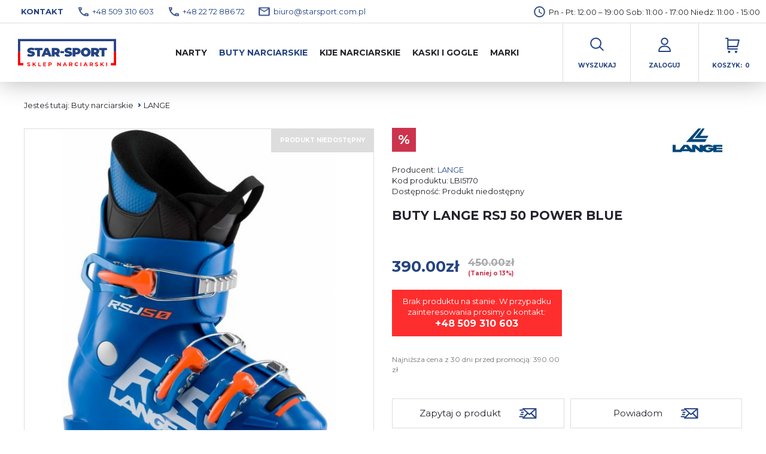

--- FILE ---
content_type: text/html; charset=utf-8
request_url: https://www.starsport.com.pl/buty-narciarskie/lange/buty-lange-rsj-50-power-blue
body_size: 9311
content:
<!DOCTYPE html>
<html lang="pl">
<head>
<title>Buty LANGE RSJ 50 power blue - LANGE - Buty narciarskie - Starsport</title>
<meta id="viewport" name="viewport" content="width=device-width, initial-scale=1.0" />
<meta http-equiv="Content-Type" content="text/html; charset=utf-8" />
<meta name="description" content="Buty dla najmłodszych Lange RSJ 50 na spotkanie ze śniegiem. Buty narciarskie LANGE RSJ 50 w kolorze power blue przeznaczone dla najmłodszych, które dopiero zaczynają swoją" />
<meta property="og:title" content="Buty LANGE RSJ 50 power blue "/>
<meta property="og:url" content="https://www.starsport.com.pl/buty-narciarskie/lange/buty-lange-rsj-50-power-blue"/>
<meta property="og:type" content="product"/>
<meta property="og:description" content="Buty dla najmłodszych Lange RSJ 50 na spotkanie ze śniegiem. Buty narciarskie LANGE RSJ 50 w kolorze power blue przeznaczone dla najmłodszych, które dopiero zaczynają swoją"/>
<meta property="og:site_name" content="www.starsport.com.pl"/>
<meta property="fb:admins" content="219269325141211"/>
<meta name="google-site-verification" content="SkQIB7aoa5J67084L512cqqKRo463S9y5w-woUJsQS4" />
<meta property='og:image' content='https://www.starsport.com.pl/cache/files/631676871/lbi5170rsj50powerbluergb72dpi01---h-1600.jpg'/>
<link href="/css/all_gzip.css?v=80" type="text/css" rel="stylesheet" />
<link rel="shortcut icon" href="/grafika/favicon.ico" type="image/x-icon" />
<link rel="icon" href="/grafika/favicon.ico" type="image/x-icon" />
<!--[if lt IE 9]>
<script src="https://oss.maxcdn.com/libs/html5shiv/3.7.0/html5shiv.js"></script>
<script src="https://oss.maxcdn.com/libs/respond.js/1.4.2/respond.min.js"></script>
<![endif]-->
<!-- Google Tag Manager -->
<script>(function(w,d,s,l,i){w[l]=w[l]||[];w[l].push({'gtm.start':
new Date().getTime(),event:'gtm.js'});var f=d.getElementsByTagName(s)[0],
j=d.createElement(s),dl=l!='dataLayer'?'&l='+l:'';j.async=true;j.src=
'https://www.googletagmanager.com/gtm.js?id='+i+dl;f.parentNode.insertBefore(j,f);
})(window,document,'script','dataLayer','GTM-NGRHGDB8');</script>
<!-- End Google Tag Manager -->
<!-- Global site tag (gtag.js) - Google Analytics -->
<script type="text/plain" data-cookiecategory="all" src="https://www.googletagmanager.com/gtag/js?id=UA-6677227-1"></script>
<script type="text/plain" data-cookiecategory="all">
window.dataLayer = window.dataLayer || [];
function gtag(){dataLayer.push(arguments);}
gtag('js', new Date());
gtag('config', 'UA-6677227-1');
gtag('config', 'AW-1051341050');
window.dataLayer.push({
'pageType': 'karta produktu'
});
window.dataLayer.push({
event: 'view_item',
ecommerce: {
currency: 'PLN',
price: '390.00',
items: [{
item_id: '1023974273',
item_name: 'Buty LANGE RSJ 50 power blue ',
price: '390.00',
item_brand: 'LANGE',
item_category: "Buty narciarskie",
item_category_2: "LANGE"
}]
}
});
</script>
<script type="application/ld+json">
{ "@context" : "http://schema.org",
"@type" : "Organization",
"name" : "Starsport",
"url" : "http://www.starsport.com.pl",
"logo": "http://www.starsport.com.pl/grafika/logo.png",
"contactPoint" : [
{ "@type" : "ContactPoint",
"telephone" : "+48509310603",
"contactType" : "customer service"
} ],
"potentialAction": {
"@type": "SearchAction",
"target": "http://www.starsport.com.pl/?q={search_term_string}",
"query-input": "required name=search_term_string"
}
}
</script>
</head>
<body class="body prod1023974273 ">
<div id="wcag-link">
<a tabindex="1" href="#block-menu-main">Przejdź do menu głównego</a>
<a tabindex="2" href="#block-news">Przejdź do aktualności</a>
<a tabindex="3" href="#block-menu-footer">Przejdź do menu w stopce</a>
</div>
<div class="contacts">
<a href="/kontakt">KONTAKT</a>
<a href="tel:+48509310603">+48 509 310 603</a>
<a href="tel:+48227288672">+48 22 72 886 72</a>
<a class="mailer hidden">biuro|starsport.com.pl| |biuro|starsport.com.pl</a>
<span> Pn - Pt: 12:00 – 19:00
Sob: 11:00 - 17:00
Niedz: 11:00 - 15:00
</div>
<div class="wrapper">
<header class="has-shadow">
<div class="header-inside">
<div class="logo">
<a href="http://www.starsport.com.pl/" title="Starsport"></a>
</div>
<div class="header-right">
<div id="header_box" class="header-shop" >
<div class="search-button">
<span>Wyszukaj</span>
</div>
<div class="shop-user">
<a rel="nofollow" class="login" href="https://www.starsport.com.pl/user/account">
<span>Zaloguj</span>
</a>
</div>
<div class="shop-cart">
<!--
<a rel="nofollow" title="Sprawdź status" href="https://www.starsport.com.pl/user/order-state" class="check-status">
<span>Sprawdź status</span>
</a>
-->
<a rel="nofollow" href="https://www.starsport.com.pl/cart" id="koszyk">
<span>KOSZYK: </span> <span id="cart_count">0</span>
</a>
</div>
</div>
</div>
<div class="search">
<form action="/" method="GET">
<input type="hidden" name="PHPSESSID" value="3b9ed29e6fc65386f4bd0aea06a96fcb" />
<label class="hidden" for="f_q">Szukaj w serwisie...</label>
<input id="f_q" type="text" name="q" value="" placeholder="Szukaj w serwisie..." />
<button title="Szukaj w serwisie..." type="submit"></button>
</form>
</div>
<div class="navbar-header">
<button type="button" class="navbar-toggle" data-toggle="collapse" data-target=".navbar-collapse-header">
<span class="sr-only">Pokaż menu</span> <span class="icon-bar"></span> <span class="icon-bar"></span> <span class="icon-bar"></span>
</button>
</div>
<div class="navbar-collapse collapse navbar-collapse-header">
<ul class="nav navbar-nav navbar-right nav-header" id="block-menu-main">
<li class="mdropdown"><a href="/narty">Narty</a>
<ul class="dropdown-menu"><li><a href="/narty/rossignol">ROSSIGNOL</a></li><li><a href="/narty/dynastar">DYNASTAR</a></li></ul></li>
<li class="mdropdown active"><a href="/buty-narciarskie">Buty narciarskie</a>
<ul class="dropdown-menu"><li><a href="/buty-narciarskie/rossignol">ROSSIGNOL</a></li><li class="active"><a href="/buty-narciarskie/lange">LANGE</a></li></ul></li>
<li class="mdropdown"><a href="/kije-narciarskie">Kije narciarskie</a>
<ul class="dropdown-menu"><li><a href="/kije-narciarskie/rossignol">ROSSIGNOL</a></li></ul></li>
<li class="mdropdown"><a href="/kask-narciarski-i-gogle">Kaski i gogle</a>
<ul class="dropdown-menu"><li><a href="/kask-narciarski-i-gogle/bolle">BOLLE</a></li></ul></li>
<li class=""><a href="/marki">Marki</a></li>
</ul>
</div>
</div>
</header>
<div class="header-spacer"></div>
<div class="container">
<ol class="breadcrumb" itemscope itemtype="http://schema.org/BreadcrumbList">
<li class="jestes">
Jesteś tutaj:
</li>
<li itemprop="itemListElement" itemscope itemtype="http://schema.org/ListItem" class="breadcrumb-1">
<a itemprop="item" href="/buty-narciarskie">
<span itemprop="name">Buty narciarskie</span>
</a>
<meta itemprop="position" content="1" />
</li>
<li itemprop="itemListElement" itemscope itemtype="http://schema.org/ListItem" class="breadcrumb-2">
<a itemprop="item" href="/buty-narciarskie/lange">
<span itemprop="name">LANGE</span>
</a>
<meta itemprop="position" content="2" />
</li>
</ol>
<div id="main" class="row row-offcanvas row-offcanvas-left">
<div id="content" class="col-sm-12 col-xs-12">
<div class="product product-disabled" itemscope itemtype="http://schema.org/Product">
<div class="row">
<div class="col-md-6 col-sm-6 col-xs-12 pull-right">
<div class="product-heading">
<div class="info has_promocja">
<div class="producer">
<a href="/lange,s1371232337">
<img width="150" height="40" data-src="/cache/files/logolangesqaure2017blue408x19772rgb---w-150-h-40-wo-150-ho-40.jpg" alt="LANGE" />
</a>
</div>
</div>
<div class="data">
<div class="data-row producer">
Producent: <span itemprop="brand" itemtype="https://schema.org/Brand" itemscope><a itemprop="url" href="/lange,s1371232337"><span itemprop="name">LANGE</span></a></span>
</div>
<div class="data-row code-field">
Kod produktu: <span class="value" itemprop="productID">LBI5170</span>
</div>
<div class="data-row availability">
Dostępność: <span class="value">Produkt niedostępny</span>
</div>
</div>
<h1 itemprop="name" class="title">Buty LANGE RSJ 50 power blue </h1>
</div>
</div>
<div class="col-md-6 col-sm-6 col-xs-12"><div class="images">
<div class="image">
<a itemprop="image" class="DmsImageBox" href="/cache/files/631676871/lbi5170rsj50powerbluergb72dpi01---w-1920.jpg">
<img width="585" height="585" data-src="/cache/files/631676871/lbi5170rsj50powerbluergb72dpi01---w-585-h-585-wo-585-ho-585.jpg" alt="Buty LANGE RSJ 50 power blue " />
</a>
<div class="product-disabled">
Produkt niedostępny
</div>
</div>
</div>
</div>
<div class="col-md-6 col-sm-6 col-xs-12">
<div class="description">
<div class="prices">
<form onsubmit="return checkProdukt();" action="?" method="get" class="nomargs dmsvalidate" name="zakup">
<div itemprop="offers" itemscope itemtype="http://schema.org/Offer">
<div class="prices-wrapper">
<div>
<div class="price-values">
<div class="price-current">
<span class="value"><span itemprop="price">390.00</span><span itemprop="priceCurrency" content="PLN">zł</span></span>
</div>
<div class="price-old">
<span class="value">450.00zł</span>
<span class="saving">(Taniej o 13%)</span>
</div>
</div>
<meta itemprop="availability" content="OutOfStock" />
<div class="cart-red-info">
Brak produktu na stanie. W przypadku zainteresowania prosimy o kontakt:
<a href="tel:+48509310603">+48 509 310 603</a>
</div>
<div class="cena-30">Najniższa cena z 30 dni przed promocją: <span class="value">390.00</span> zł</div>
</div>
</div>
<div class="montage-info">
<p>
Przy składaniu zamówienia w uwagach prosimy o podanie: długości skorupy buta
w mm, wagę, wiek narciarza, poziom umiejętności w skali od 1 do 10
</p>
<div class="montage-form">
<div class="form-group">
<label>Waga</label>
<div>
<input rel="req" type="number" class="form-control" name="waga" value="" />
</div>
</div>
<div class="form-group">
<label>Wzorst</label>
<div>
<input rel="req" type="number" class="form-control" name="wzrost" value="" />
</div>
</div>
<div class="form-group">
<label>Wiek narciarza</label>
<div>
<input rel="req" type="number" class="form-control" name="wiek" value="" />
</div>
</div>
<div class="form-group">
<label>Długość skorupy buta w mm</label>
<div>
<input rel="req" type="number" class="form-control" name="dlugosc_skorupy" value="" />
</div>
</div>
<div class="form-group">
<label>Poziom umiejętności</label>
<div>
<select rel="req" name="poziom_umiejetnosci" class="selectpicker">
<option value="">wybierz</option>
<option value="1">1</option>
<option value="2">2</option>
<option value="3">3</option>
<option value="4">4</option>
<option value="5">5</option>
<option value="6">6</option>
<option value="7">7</option>
<option value="8">8</option>
<option value="9">9</option>
<option value="10">10</option>
</select>
</div>
</div>
</div>
</div>
<div class="buttons-product">
<div>
<a class="ask popup" href="/?zapytaj=1023974273">
<span>Zapytaj o produkt</span>
</a>
</div>
<div>
<a id="powiadom-link" title="Powiadom mnie gdy ten produkt będzie dostępny" rel="nofollow" href="/?powiadom=1023974273" class="tt popup"><span>Powiadom</span></a>
</div>
</div>
</div>
</form>
</div>
<div class="social-networks">
<div class="addthis_inline_share_toolbox"></div>
<!-- Go to www.addthis.com/dashboard to customize your tools -->
<script type="text/javascript" src="//s7.addthis.com/js/300/addthis_widget.js#pubid=ra-5daee91fdf5ab57a"></script>
</div>
</div>
</div>
</div>
<div class="product-tabs" role="tabpanel">
<ul class="nav nav-tabs" role="tablist">
<li class="active">
<a href="#opis" aria-controls="opis" role="tab" data-toggle="tab">
Opis produktu
</a>
</li>
<li>
<a href="#spec" aria-controls="spec" role="tab" data-toggle="tab">
Pełna specyfikacja
</a>
</li>
<li>
<a href="#tab-" aria-controls="tab-" role="tab" data-toggle="tab">
Informacja o bezpieczeństwie
</a>
</li>
<li>
<a href="#koszty" aria-controls="koszty" role="tab" data-toggle="tab">
Koszty i dostawa
</a>
</li>
<li>
<a href="#news" aria-controls="news" role="tab" data-toggle="tab">
Artykuły
</a>
</li>
</ul>
<div class="tab-content">
<div itemprop="description" class="tab-pane active" id="opis">
<p><strong>Buty</strong> dla&nbsp;najmłodszych <strong>Lange RSJ 50</strong> na spotkanie ze śniegiem.</p>
<p>Buty&nbsp;<strong>narciarskie</strong> <strong>LANGE RSJ</strong> 50<strong> </strong>w kolorze power blue przeznaczone dla&nbsp;najmłodszych, kt&oacute;re dopiero zaczynają swoją przygodę z&nbsp;narciarstwem. Gwarantują odpowiednią i&nbsp;solidną postawę co ma niebagatelny wpływ na rozwijanie umiejętności. RSJ 50 charakteryzują się także <strong>ciekawym designem</strong>, dzięki czemu z&nbsp;pewnością spodobają się każdej młodej narciarce oraz&nbsp;narciarzowi, a co za&nbsp;tym idzie: zachęcą do trenowania i&nbsp;czerpania korzyści z&nbsp;białych szaleństw. W konstrukcji zastosowano <strong>trzy klamry</strong> i&nbsp;regulowane zębatki. Stanowią doskonałe oparcie dla&nbsp;stopy i&nbsp;umożliwiają precyzyjne dopasowanie do nogi.</p>
<p>Ciepłe i&nbsp;komfortowe buty RCJ 50, pozwalające na czerpanie maksimum korzyści i&nbsp;frajdy z&nbsp;szusowania.<br />
<br />
<strong>FLEX:</strong> 50</p>
</div>
<div class="tab-pane" id="spec">
<div class="specyfikacja">
<table class="table table-striped table-specyfikacja">
<tr>
<td>Użytkownik :</td>
<td>Początkująca<br>Początkujący</td>
</tr>
<tr>
<td>Płeć :</td>
<td>Junior</td>
</tr>
<tr>
<td>Grupa :</td>
<td>All Mountain Piste</td>
</tr>
<tr>
<td>Technologie :</td>
<td>Mono Injection, Junior norm</td>
</tr>
<tr>
<td>Skorupa :</td>
<td>Polyolefin</td>
</tr>
<tr>
<td>But wewnętrzny :</td>
<td>Polyolefin</td>
</tr>
<tr>
<td>Język :</td>
<td>Junior liner</td>
</tr>
<tr>
<td>Podeszwa :</td>
<td>Mono-Material </td>
</tr>
<tr>
<td>Klamry :</td>
<td>3 Alu</td>
</tr>
</table>
</div>
</div>
<div class="tab-pane" id="tab-">
<div class="info-responsible-entity">
<div>
<div class="title-medium">
Producent / Podmiot odpowiedzalny
</div>
<p>
<b class="title-small">SKIS ROSSIGNOL SAS</b>
</p>
<p>
98 rue Louis Barran <br>
38430 Saint-Jean de Moirans<B></B>
Francja
</p>
<div>
<p><b>Kontakt</b></p>
<p>E-mail: customerservice.dl@dynastar-lange.com</p>
<p>Telefon: +390236264671</p>
</div>
</div>
</div>
</div>
<div class="tab-pane" id="koszty">
<table class="table table-costs">
<tr>
<td style="width: 45%">Odbiór osobisty</td>
<td>0 zł</td>
</tr>
<tr>
<td style="width: 45%">Kurier GLS</td>
<td>0 zł</td>
</tr>
</table>
</div>
<div class="tab-pane" id="news">
<div class="row">
<div class="news-column news-column-home">
<div class="news-item">
<div class="image">
<a href="/blog/buty-narciarskie-dla-malucha" title="Buty narciarskie dla malucha">
<img class="owl-lazy" data-src="/cache/files/1133751951/maluch---wo-380-ho-250.jpg" alt="Buty narciarskie dla malucha" />
</a>
</div>
<div class="description">
<div class="small-title">
<a href="/blog/buty-narciarskie-dla-malucha">Buty narciarskie dla malucha</a>
</div>
<div class="date">
27.04.2017
</div>
<div class="description-body">
Wiadomo, że buty narciarskie to jedna z podstaw udanej i bezpiecznej zabawy na stoku. W przypadku, gdy jesteśmy rodzicami małego człowieka, którego chcemy zrazić swoją pasją, dobór odpowiednich staje się sprawą priorytetową.
</div>
<a href="/blog/buty-narciarskie-dla-malucha" class="button button-border">
Czytaj dalej
</a>
</div>
</div>
</div>
</div>
</div>
</div>
</div>
<div class="product-bottom">
</div>
</div>
</div>
</div>
<div class="nagl">
BLOG
</div>
<div class="news-latest owl-carousel">
<div class="news-column news-column-home">
<div class="news-item">
<div class="image">
<a href="/blog/jak-poza-sezonem-przygotowywac-kondycje-na-narty" title="Jak poza sezonem przygotowywać kondycję na narty?">
<img width="380" height="250" class="owl-lazy" data-src="/cache/files/277563965/121224-gift---wo-380-ho-250.jpg" alt="Jak poza sezonem przygotowywać kondycję na narty?" />
</a>
</div>
<div class="description">
<div class="small-title">
<a href="/blog/jak-poza-sezonem-przygotowywac-kondycje-na-narty">Jak poza sezonem przygotowywać kondycję na narty?</a>
</div>
<div class="date">
05.12.2025
</div>
<div class="description-body">
Narciarstwo to bardzo popularne hobby, o czym najlepiej świadczą zatłoczone stoki w sezonie zimowym. Aby czerpać jak najwięcej frajdy z jazdy na nartach już od początku sezonu, warto wcześniej zadbać o swoją kondycję.
</div>
<a href="/blog/jak-poza-sezonem-przygotowywac-kondycje-na-narty" class="button button-border">
Czytaj dalej
</a>
</div>
</div>
</div>
<div class="news-column news-column-home">
<div class="news-item">
<div class="image">
<a href="/blog/jak-wazna-jest-konserwacja-nart-czy-trzeba-je-ostrzyc-oraz-smarowac" title="Jak ważna jest konserwacja nart. Czy trzeba je ostrzyć oraz smarować?">
<img width="380" height="250" class="owl-lazy" data-src="/cache/files/1133751951/nartynordica---wo-380-ho-250.jpg" alt="Jak ważna jest konserwacja nart. Czy trzeba je ostrzyć oraz smarować?" />
</a>
</div>
<div class="description">
<div class="small-title">
<a href="/blog/jak-wazna-jest-konserwacja-nart-czy-trzeba-je-ostrzyc-oraz-smarowac">Jak ważna jest konserwacja nart. Czy trzeba je ostrzyć oraz smarować?</a>
</div>
<div class="date">
26.01.2025
</div>
<div class="description-body">
Nie każdy zdaje sobie sprawę z tego, jak ważne jest prawidłowe dbanie i konserwowanie sprzętu narciarskiego. To dzięki temu można z nart w pełni korzystać przez lata. Dlatego właśnie tak ważne są umiejętności oraz wiedza na temat smarowania, a także ostrzenia nart.
</div>
<a href="/blog/jak-wazna-jest-konserwacja-nart-czy-trzeba-je-ostrzyc-oraz-smarowac" class="button button-border">
Czytaj dalej
</a>
</div>
</div>
</div>
<div class="news-column news-column-home">
<div class="news-item">
<div class="image">
<a href="/blog/nauka-jazdy-na-nartach-czy-warto-uczyc-sie-z-instruktorem" title="Nauka jazdy na nartach. Czy warto uczyć się z instruktorem?">
<img width="380" height="250" class="owl-lazy" data-src="/cache/files/1133751951/nauka---wo-380-ho-250.jpg" alt="Nauka jazdy na nartach. Czy warto uczyć się z instruktorem?" />
</a>
</div>
<div class="description">
<div class="small-title">
<a href="/blog/nauka-jazdy-na-nartach-czy-warto-uczyc-sie-z-instruktorem">Nauka jazdy na nartach. Czy warto uczyć się z instruktorem?</a>
</div>
<div class="date">
26.01.2025
</div>
<div class="description-body">
Sezon już puka do naszych drzwi. Jak co roku tłumy na stokach będą szlifować swoje zdobyte wcześniej umiejętności, jak i da o sobie znać nowa, początkująca grupa zarówno dorosłych, jak i dzieci. I to oni powinni sobie zadać pytanie, czy zimowe szaleństwo to coś, co chcą poznawać na własną rękę, czy może jednak lepiej, aby nauka rozpoczęła się z wykwalifikowaną osobą – instruktorem?
</div>
<a href="/blog/nauka-jazdy-na-nartach-czy-warto-uczyc-sie-z-instruktorem" class="button button-border">
Czytaj dalej
</a>
</div>
</div>
</div>
<div class="news-column news-column-home">
<div class="news-item">
<div class="image">
<a href="/blog/podstawowe-parametry-nart" title="Podstawowe parametry nart">
<img width="380" height="250" class="owl-lazy" data-src="/cache/files/1133751951/narty11---wo-380-ho-250.jpg" alt="Podstawowe parametry nart" />
</a>
</div>
<div class="description">
<div class="small-title">
<a href="/blog/podstawowe-parametry-nart">Podstawowe parametry nart</a>
</div>
<div class="date">
03.01.2024
</div>
<div class="description-body">
Decydując się na zakup sprzętu narciarskiego i rozpoczęcie przygody z tym sportem, często możemy natrafić na ścianę terminów, określeń i parametrów, które dla osoby niezaznajomionej z tematem są czysto abstrakcyjne.
</div>
<a href="/blog/podstawowe-parametry-nart" class="button button-border">
Czytaj dalej
</a>
</div>
</div>
</div>
<div class="news-column news-column-home">
<div class="news-item">
<div class="image">
<a href="/blog/jak-zachowac-bezpieczenstwo-na-stoku" title="Jak zachować bezpieczeństwo na stoku?">
<img width="380" height="250" class="owl-lazy" data-src="/cache/files/1133751951/pursuitobr---wo-380-ho-250.jpg" alt="Jak zachować bezpieczeństwo na stoku?" />
</a>
</div>
<div class="description">
<div class="small-title">
<a href="/blog/jak-zachowac-bezpieczenstwo-na-stoku">Jak zachować bezpieczeństwo na stoku?</a>
</div>
<div class="date">
15.12.2023
</div>
<div class="description-body">
Wypadki na stokach nie są rzeczą rzadką. Niestety są też niebezpieczne, dlatego priorytetową sprawą podczas białego szaleństwa jest zadbanie zarówno o siebie, jak i współuczestników korzystania ze stoku.
Winą za wypadki w środowisku narciarskim często obwinia się narciarzy carvingowych, wnika to z agresywności tego stylu jazdy.
</div>
<a href="/blog/jak-zachowac-bezpieczenstwo-na-stoku" class="button button-border">
Czytaj dalej
</a>
</div>
</div>
</div>
</div>
</div>
<footer>
<div class="container">
<div class="footer">
<div class="nav-footer">
<a href="/o-firmie">O firmie</a>
<a href="/regulamin">Regulamin</a>
<a href="/polityka-prywatnosci">Polityka prywatności</a>
<a href="/reklamacje">Reklamacje</a>
<a href="/odstapienie-od-umowy">Odstąpienie od umowy</a>
<a href="/sposoby-platnosci">Sposoby płatności</a>
<a href="/dostawa-towarow">Dostawa towarów</a>
<a href="/kontakt">Kontakt</a>
<a href="/rodo-facebook">Rodo-facebook</a>
<a href="/blog">Blog</a>
</div>
<div class="footer-info">
<div class="footer-contact">
<div class="small-title">
Sklep stacjonarny
</div>
ul. Świerkowa 7, 05-802 Pruszków k/Warszawy<br />
T: <a href="tel:+48227288672">+48 22 728 86 72</a><br />
M: <a href="tel:+48509310603">+48 509 310 603</a><br />
E: <a class="mailer hidden">biuro|starsport.com.pl| |biuro|starsport.com.pl</a>
</div>
<div class="payments">
<div class="small-title">
Obsługujemy płatności
</div>
<div class="payments-items">
<div class="item">
<img data-src="/grafika/i_przelewy.png" alt="Przelewy24" />
</div>
<div class="item">
<img data-src="/grafika/i_pay.png" alt="Pay" />
</div>
<div class="item">
<img data-src="/grafika/i_blik.png" alt="Blik" />
</div>
<div class="item">
<img data-src="/grafika/i_visa.png" alt="Visa" />
</div>
<div class="item">
<img data-src="/grafika/i_mastercard.png" alt="MasterCard" />
</div>
<div class="item">
<img data-src="/grafika/i_paypo.png" alt="Paypo" />
</div>
</div>
</div>
</div>
</div>
<div class="copyright">
<div class="logotypy">
<a class="facebook" target="_blank" rel="noopener" href="https://www.facebook.com/starsportpruszkow/">
<img src="/grafika/i-facebook.png" alt="Facebook" />
</a>
<a class="instagram" target="_blank" rel="noopener" href="https://www.instagram.com/nartypruszkow/">
<img src="/grafika/i-instagram.png" alt="Instagram" />
</a>
</div>
<a class="logo-footer" href="/">
<?xml version="1.0" encoding="utf-8"?>
<!-- Generator: Adobe Illustrator 24.1.1, SVG Export Plug-In . SVG Version: 6.00 Build 0) -->
<svg version="1.1" id="Layer_1" xmlns="http://www.w3.org/2000/svg" xmlns:xlink="http://www.w3.org/1999/xlink" x="0px" y="0px"
viewBox="0 0 150 42" style="enable-background:new 0 0 150 42;" xml:space="preserve">
<style type="text/css">
.st0{fill:#FFFFFF;}
.st1{opacity:0.4;}
</style>
<polygon class="st0" points="3.5,19.9 3.5,3.7 146.5,3.7 146.5,19.9 150,19.9 150,0.1 0,0.1 0,19.9 "/>
<g class="st1">
<polygon class="st0" points="146.5,37 142,37 142,40.6 150,40.6 150,19.9 146.5,19.9 "/>
<polygon class="st0" points="3.5,19.9 0,19.9 0,40.6 8.2,40.6 8.2,37 3.5,37 "/>
</g>
<g>
<path class="st0" d="M15.1,41.7c-0.4-0.1-0.8-0.3-1-0.5l0.4-1c0.2,0.2,0.5,0.3,0.9,0.4s0.7,0.2,1,0.2c0.4,0,0.7-0.1,0.8-0.2
c0.2-0.1,0.3-0.3,0.3-0.4c0-0.1-0.1-0.2-0.2-0.3c-0.1-0.1-0.2-0.2-0.4-0.2c-0.2-0.1-0.4-0.1-0.7-0.2c-0.4-0.1-0.8-0.2-1.1-0.3
c-0.3-0.1-0.5-0.3-0.7-0.5c-0.2-0.2-0.3-0.5-0.3-0.9c0-0.3,0.1-0.6,0.3-0.9c0.2-0.3,0.4-0.5,0.8-0.6c0.4-0.2,0.8-0.2,1.3-0.2
c0.4,0,0.7,0,1.1,0.1c0.3,0.1,0.7,0.2,0.9,0.4l-0.4,1c-0.5-0.3-1.1-0.4-1.6-0.4c-0.4,0-0.6,0.1-0.8,0.2c-0.2,0.1-0.3,0.3-0.3,0.5
c0,0.2,0.1,0.3,0.3,0.4c0.2,0.1,0.5,0.2,0.9,0.3c0.4,0.1,0.8,0.2,1.1,0.3c0.3,0.1,0.5,0.3,0.7,0.5c0.2,0.2,0.3,0.5,0.3,0.9
c0,0.3-0.1,0.6-0.3,0.9s-0.5,0.5-0.8,0.6c-0.4,0.2-0.8,0.2-1.3,0.2C16,41.9,15.6,41.8,15.1,41.7z"/>
<path class="st0" d="M24.5,39.5l-0.8,0.8v1.4h-1.3v-5.7h1.3v2.7l2.5-2.7h1.5l-2.4,2.5l2.5,3.2h-1.5L24.5,39.5z"/>
<path class="st0" d="M31,36.1h1.3v4.6h2.9v1.1H31V36.1z"/>
<path class="st0" d="M43,40.7v1.1h-4.4v-5.7h4.3v1.1h-3v1.2h2.6v1h-2.6v1.3H43z"/>
<path class="st0" d="M50.5,36.3c0.4,0.2,0.7,0.4,0.9,0.7c0.2,0.3,0.3,0.7,0.3,1.1c0,0.4-0.1,0.8-0.3,1.1c-0.2,0.3-0.5,0.6-0.9,0.7
c-0.4,0.2-0.8,0.2-1.3,0.2H48v1.6h-1.3v-5.7h2.5C49.7,36.1,50.1,36.1,50.5,36.3z M50,38.9c0.2-0.2,0.3-0.4,0.3-0.7
c0-0.3-0.1-0.6-0.3-0.7c-0.2-0.2-0.5-0.3-0.9-0.3H48v2h1.1C49.5,39.1,49.8,39,50,38.9z"/>
<path class="st0" d="M65.4,36.1v5.7h-1.1l-2.8-3.5v3.5h-1.3v-5.7h1.1l2.8,3.5v-3.5H65.4z"/>
<path class="st0" d="M73.2,40.5h-2.6L70,41.8h-1.4l2.5-5.7h1.3l2.5,5.7h-1.4L73.2,40.5z M72.8,39.5l-0.9-2.2L71,39.5H72.8z"/>
<path class="st0" d="M81.9,41.8l-1.1-1.6h-0.1h-1.1v1.6h-1.3v-5.7h2.5c0.5,0,0.9,0.1,1.3,0.3c0.4,0.2,0.7,0.4,0.9,0.7
c0.2,0.3,0.3,0.7,0.3,1.1c0,0.4-0.1,0.8-0.3,1.1c-0.2,0.3-0.5,0.5-0.9,0.7l1.3,1.8H81.9z M81.6,37.4c-0.2-0.2-0.5-0.3-0.9-0.3h-1.1
v2h1.1c0.4,0,0.7-0.1,0.9-0.3c0.2-0.2,0.3-0.4,0.3-0.7C81.9,37.8,81.8,37.6,81.6,37.4z"/>
<path class="st0" d="M88.1,41.5c-0.5-0.3-0.8-0.6-1.1-1.1c-0.3-0.4-0.4-1-0.4-1.5s0.1-1.1,0.4-1.5c0.3-0.4,0.6-0.8,1.1-1.1
c0.5-0.3,1-0.4,1.6-0.4c0.5,0,0.9,0.1,1.3,0.3c0.4,0.2,0.7,0.4,1,0.7l-0.8,0.8c-0.4-0.4-0.9-0.7-1.4-0.7c-0.4,0-0.7,0.1-0.9,0.2
c-0.3,0.2-0.5,0.4-0.6,0.6c-0.2,0.3-0.2,0.6-0.2,0.9c0,0.4,0.1,0.7,0.2,0.9c0.2,0.3,0.4,0.5,0.6,0.6c0.3,0.2,0.6,0.2,0.9,0.2
c0.6,0,1-0.2,1.4-0.7l0.8,0.8c-0.3,0.3-0.6,0.6-1,0.8c-0.4,0.2-0.8,0.3-1.3,0.3C89.1,41.9,88.5,41.7,88.1,41.5z"/>
<path class="st0" d="M95.5,36.1h1.3v5.7h-1.3V36.1z"/>
<path class="st0" d="M104.6,40.5h-2.6l-0.5,1.2h-1.4l2.5-5.7h1.3l2.5,5.7h-1.4L104.6,40.5z M104.2,39.5l-0.9-2.2l-0.9,2.2H104.2z"
/>
<path class="st0" d="M113.3,41.8l-1.1-1.6h-0.1H111v1.6h-1.3v-5.7h2.5c0.5,0,0.9,0.1,1.3,0.3c0.4,0.2,0.7,0.4,0.9,0.7
c0.2,0.3,0.3,0.7,0.3,1.1c0,0.4-0.1,0.8-0.3,1.1c-0.2,0.3-0.5,0.5-0.9,0.7l1.3,1.8H113.3z M113,37.4c-0.2-0.2-0.5-0.3-0.9-0.3H111
v2h1.1c0.4,0,0.7-0.1,0.9-0.3c0.2-0.2,0.3-0.4,0.3-0.7C113.3,37.8,113.2,37.6,113,37.4z"/>
<path class="st0" d="M118.9,41.7c-0.4-0.1-0.8-0.3-1-0.5l0.4-1c0.2,0.2,0.5,0.3,0.9,0.4c0.3,0.1,0.7,0.2,1,0.2
c0.4,0,0.7-0.1,0.8-0.2c0.2-0.1,0.3-0.3,0.3-0.4c0-0.1-0.1-0.2-0.2-0.3c-0.1-0.1-0.2-0.2-0.4-0.2c-0.2-0.1-0.4-0.1-0.7-0.2
c-0.4-0.1-0.8-0.2-1.1-0.3c-0.3-0.1-0.5-0.3-0.7-0.5c-0.2-0.2-0.3-0.5-0.3-0.9c0-0.3,0.1-0.6,0.3-0.9c0.2-0.3,0.4-0.5,0.8-0.6
c0.4-0.2,0.8-0.2,1.3-0.2c0.4,0,0.7,0,1.1,0.1c0.3,0.1,0.7,0.2,0.9,0.4l-0.4,1c-0.5-0.3-1.1-0.4-1.6-0.4c-0.4,0-0.6,0.1-0.8,0.2
c-0.2,0.1-0.3,0.3-0.3,0.5c0,0.2,0.1,0.3,0.3,0.4c0.2,0.1,0.5,0.2,0.9,0.3c0.4,0.1,0.8,0.2,1.1,0.3c0.3,0.1,0.5,0.3,0.7,0.5
c0.2,0.2,0.3,0.5,0.3,0.9c0,0.3-0.1,0.6-0.3,0.9c-0.2,0.3-0.5,0.5-0.8,0.6c-0.4,0.2-0.8,0.2-1.3,0.2
C119.7,41.9,119.3,41.8,118.9,41.7z"/>
<path class="st0" d="M128.2,39.5l-0.8,0.8v1.4h-1.3v-5.7h1.3v2.7l2.5-2.7h1.5l-2.4,2.5l2.5,3.2H130L128.2,39.5z"/>
<path class="st0" d="M134.8,36.1h1.3v5.7h-1.3V36.1z"/>
</g>
<g>
<path class="st0" d="M16.6,27c-1-0.2-1.9-0.6-2.5-1l1.4-3.2c0.6,0.4,1.3,0.7,2.1,0.9c0.8,0.2,1.5,0.3,2.2,0.3
c0.6,0,1.1-0.1,1.3-0.2c0.3-0.1,0.4-0.3,0.4-0.5c0-0.3-0.2-0.5-0.5-0.6c-0.3-0.1-0.9-0.3-1.7-0.5c-1-0.2-1.9-0.4-2.5-0.7
c-0.7-0.2-1.3-0.6-1.8-1.2c-0.5-0.6-0.8-1.3-0.8-2.3c0-0.8,0.2-1.6,0.7-2.3c0.5-0.7,1.2-1.2,2.1-1.6c0.9-0.4,2-0.6,3.4-0.6
c0.9,0,1.8,0.1,2.7,0.3c0.9,0.2,1.6,0.5,2.3,0.9L24,17.9c-1.3-0.7-2.5-1-3.7-1c-1.1,0-1.7,0.3-1.7,0.8c0,0.3,0.2,0.5,0.5,0.6
c0.3,0.1,0.9,0.3,1.7,0.4c1,0.2,1.8,0.4,2.5,0.6c0.7,0.2,1.3,0.6,1.8,1.2s0.8,1.3,0.8,2.3c0,0.8-0.2,1.6-0.7,2.2
c-0.5,0.7-1.2,1.2-2.1,1.6c-0.9,0.4-2,0.6-3.4,0.6C18.7,27.3,17.7,27.2,16.6,27z"/>
<path class="st0" d="M29.2,17.3h-3.9v-3.4h12.2v3.4h-3.9V27h-4.4V17.3z"/>
<path class="st0" d="M46.2,24.7h-5L40.3,27h-4.5l5.8-13.2h4.4L51.7,27h-4.6L46.2,24.7z M45,21.5l-1.3-3.3l-1.3,3.3H45z"/>
<path class="st0" d="M57.3,23.7h-1.2V27h-4.4V13.9H58c1.2,0,2.3,0.2,3.2,0.6c0.9,0.4,1.6,1,2.1,1.7c0.5,0.8,0.7,1.6,0.7,2.6
c0,0.9-0.2,1.8-0.6,2.5c-0.4,0.7-1,1.3-1.8,1.7l2.8,4.1h-4.7L57.3,23.7z M59,17.7c-0.3-0.3-0.8-0.4-1.4-0.4h-1.6v3.1h1.6
c0.6,0,1.1-0.1,1.4-0.4c0.3-0.3,0.5-0.6,0.5-1.1C59.5,18.3,59.3,18,59,17.7z"/>
<path class="st0" d="M64.8,18.7h5.6v3.2h-5.6V18.7z"/>
<path class="st0" d="M73.6,27c-1-0.2-1.9-0.6-2.5-1l1.4-3.2c0.6,0.4,1.3,0.7,2.1,0.9c0.8,0.2,1.5,0.3,2.2,0.3
c0.6,0,1.1-0.1,1.3-0.2c0.3-0.1,0.4-0.3,0.4-0.5c0-0.3-0.2-0.5-0.5-0.6c-0.3-0.1-0.9-0.3-1.7-0.5c-1-0.2-1.9-0.4-2.5-0.7
c-0.7-0.2-1.3-0.6-1.8-1.2c-0.5-0.6-0.8-1.3-0.8-2.3c0-0.8,0.2-1.6,0.7-2.3c0.5-0.7,1.2-1.2,2.1-1.6c0.9-0.4,2-0.6,3.4-0.6
c0.9,0,1.8,0.1,2.7,0.3c0.9,0.2,1.6,0.5,2.3,0.9L81,17.9c-1.3-0.7-2.5-1-3.7-1c-1.1,0-1.7,0.3-1.7,0.8c0,0.3,0.2,0.5,0.5,0.6
c0.3,0.1,0.9,0.3,1.7,0.4c1,0.2,1.8,0.4,2.5,0.6c0.7,0.2,1.3,0.6,1.8,1.2s0.8,1.3,0.8,2.3c0,0.8-0.2,1.6-0.7,2.2
c-0.5,0.7-1.2,1.2-2.1,1.6c-0.9,0.4-2,0.6-3.4,0.6C75.7,27.3,74.6,27.2,73.6,27z"/>
<path class="st0" d="M93,14.5c0.9,0.4,1.6,1,2.1,1.7c0.5,0.8,0.7,1.6,0.7,2.6c0,1-0.2,1.9-0.7,2.6c-0.5,0.8-1.2,1.3-2.1,1.7
c-0.9,0.4-2,0.6-3.2,0.6h-1.9V27h-4.4V13.9h6.3C91,13.9,92.1,14.1,93,14.5z M90.9,20c0.3-0.3,0.5-0.6,0.5-1.1
c0-0.5-0.2-0.9-0.5-1.1c-0.3-0.3-0.8-0.4-1.4-0.4h-1.6v3.1h1.6C90.1,20.4,90.6,20.2,90.9,20z"/>
<path class="st0" d="M99.8,26.4c-1.1-0.6-2-1.4-2.7-2.5c-0.6-1-1-2.2-1-3.5c0-1.3,0.3-2.5,1-3.5c0.6-1,1.5-1.9,2.7-2.5
c1.1-0.6,2.4-0.9,3.8-0.9c1.4,0,2.7,0.3,3.8,0.9c1.1,0.6,2,1.4,2.7,2.5c0.6,1,1,2.2,1,3.5c0,1.3-0.3,2.5-1,3.5
c-0.6,1-1.5,1.9-2.7,2.5c-1.1,0.6-2.4,0.9-3.8,0.9C102.2,27.3,100.9,27,99.8,26.4z M105.1,23.3c0.4-0.3,0.8-0.7,1.1-1.1
c0.3-0.5,0.4-1.1,0.4-1.7c0-0.7-0.1-1.2-0.4-1.7c-0.3-0.5-0.6-0.9-1.1-1.1c-0.4-0.3-0.9-0.4-1.5-0.4c-0.6,0-1.1,0.1-1.5,0.4
c-0.4,0.3-0.8,0.7-1.1,1.1c-0.3,0.5-0.4,1.1-0.4,1.7c0,0.7,0.1,1.2,0.4,1.7c0.3,0.5,0.6,0.9,1.1,1.1c0.4,0.3,0.9,0.4,1.5,0.4
C104.1,23.7,104.6,23.6,105.1,23.3z"/>
<path class="st0" d="M117.5,23.7h-1.2V27h-4.4V13.9h6.3c1.2,0,2.3,0.2,3.2,0.6c0.9,0.4,1.6,1,2.1,1.7c0.5,0.8,0.7,1.6,0.7,2.6
c0,0.9-0.2,1.8-0.6,2.5c-0.4,0.7-1,1.3-1.8,1.7l2.8,4.1h-4.7L117.5,23.7z M119.3,17.7c-0.3-0.3-0.8-0.4-1.4-0.4h-1.6v3.1h1.6
c0.6,0,1.1-0.1,1.4-0.4c0.3-0.3,0.5-0.6,0.5-1.1C119.7,18.3,119.6,18,119.3,17.7z"/>
<path class="st0" d="M127.8,17.3h-3.9v-3.4h12.2v3.4h-3.9V27h-4.4V17.3z"/>
</g>
</svg>
</a>
© 2013 - 2021 www.starsport.com.pl | All rights reserved<br />
Projekt &amp; cms: <a title="Projektowanie stron Warszawa" href="https://www.zstudio.pl">www.zstudio.pl</a>
</div>
</div>
</footer>
</div>
<script async src="/js/all_gzip.js?v=79"></script>
</body>
</html>


--- FILE ---
content_type: image/svg+xml
request_url: https://www.starsport.com.pl/grafika/svg/arrow_right.svg
body_size: 335
content:
<?xml version="1.0" encoding="utf-8"?>
<!-- Generator: Adobe Illustrator 24.1.1, SVG Export Plug-In . SVG Version: 6.00 Build 0)  -->
<svg version="1.1" id="Layer_1" xmlns="http://www.w3.org/2000/svg" xmlns:xlink="http://www.w3.org/1999/xlink" x="0px" y="0px"
	 viewBox="0 0 15 26" style="enable-background:new 0 0 15 26;" xml:space="preserve">
<style type="text/css">
	.st0{fill:#244382;}
</style>
<g>
	<path class="st0" d="M14.4,11.5L3.7,0.8c-0.8-0.8-2.2-0.8-3,0s-0.8,2.2,0,3L9.8,13l-9.2,9.2c-0.8,0.8-0.8,2.2,0,3
		c0.4,0.4,1,0.6,1.5,0.6s1.1-0.2,1.5-0.6l10.7-10.7C15.2,13.7,15.2,12.3,14.4,11.5z"/>
</g>
</svg>


--- FILE ---
content_type: image/svg+xml
request_url: https://www.starsport.com.pl/grafika/svg/arrow_right_small.svg
body_size: 319
content:
<?xml version="1.0" encoding="utf-8"?>
<!-- Generator: Adobe Illustrator 24.1.1, SVG Export Plug-In . SVG Version: 6.00 Build 0)  -->
<svg version="1.1" id="Layer_1" xmlns="http://www.w3.org/2000/svg" xmlns:xlink="http://www.w3.org/1999/xlink" x="0px" y="0px"
	 viewBox="0 0 10 15" style="enable-background:new 0 0 10 15;" xml:space="preserve">
<style type="text/css">
	.st0{fill:#244382;}
</style>
<path class="st0" d="M0.7,0.7c-1,1-1,2.6,0,3.5L4,7.5l-3.2,3.2c-1,1-1,2.6,0,3.5s2.6,1,3.5,0l5-5C9.8,8.8,10,8.1,10,7.5
	S9.8,6.2,9.3,5.7l-5-5C3.3-0.2,1.7-0.2,0.7,0.7z"/>
</svg>


--- FILE ---
content_type: image/svg+xml
request_url: https://www.starsport.com.pl/grafika/svg/i_ask.svg
body_size: 711
content:
<?xml version="1.0" encoding="utf-8"?>
<!-- Generator: Adobe Illustrator 24.1.1, SVG Export Plug-In . SVG Version: 6.00 Build 0)  -->
<svg version="1.1" id="Layer_1" xmlns="http://www.w3.org/2000/svg" xmlns:xlink="http://www.w3.org/1999/xlink" x="0px" y="0px"
	 viewBox="0 0 50 31" style="enable-background:new 0 0 50 31;" xml:space="preserve">
<style type="text/css">
	.st0{fill:#244382;}
</style>
<g>
	<path class="st0" d="M50,2.1c0-0.1,0-0.2-0.1-0.3c0-0.1,0-0.2-0.1-0.4c0-0.1-0.1-0.2-0.2-0.3c0-0.1-0.1-0.1-0.1-0.2c0,0,0,0,0,0
		c-0.1-0.1-0.2-0.2-0.3-0.2c-0.1-0.1-0.2-0.1-0.2-0.2c-0.1,0-0.2,0-0.3-0.1c-0.1,0-0.3-0.1-0.4-0.1c0,0,0,0,0,0H11c0,0,0,0,0,0
		c-0.1,0-0.3,0-0.4,0.1c-0.1,0-0.2,0-0.3,0.1c-0.1,0-0.2,0.1-0.2,0.2C10,0.7,9.9,0.8,9.8,0.9c0,0,0,0,0,0C9.7,1,9.7,1,9.6,1.1
		C9.6,1.2,9.5,1.3,9.4,1.4c0,0.1-0.1,0.2-0.1,0.4c0,0.1-0.1,0.2-0.1,0.2c0,0,0,0,0,0c0,0.1,0,0.2,0.1,0.4c0,0.1,0,0.2,0.1,0.3
		c0,0.1,0.1,0.2,0.2,0.2c0.1,0.1,0.1,0.2,0.2,0.3c0,0,0,0,0,0l12.9,11.4L9.8,27.7c-0.2,0.2-0.3,0.4-0.4,0.6c-0.2,0.4-0.2,0.9,0,1.3
		c0.2,0.4,0.5,0.8,0.9,0.9c0.2,0.1,0.4,0.1,0.7,0.1h37.2c0.2,0,0.4,0,0.7-0.1c0.4-0.2,0.8-0.5,0.9-0.9c0.1-0.2,0.1-0.4,0.1-0.7V2.1z
		 M36.5,14.8l10-8.9v18.9L36.5,14.8z M15.6,3.8h28.2L29.7,16.3L15.6,3.8z M28.5,19.9c0.3,0.3,0.7,0.4,1.1,0.4c0.4,0,0.8-0.1,1.1-0.4
		l3.2-2.8l10.1,10.1H15.2l10.1-10.1L28.5,19.9z"/>
	<path class="st0" d="M2.8,7.9H10c1,0,1.7-0.8,1.7-1.7S11,4.5,10,4.5H2.8C1.8,4.5,1,5.2,1,6.2S1.8,7.9,2.8,7.9z"/>
	<path class="st0" d="M13.8,12.4c0-1-0.8-1.7-1.7-1.7H6.9c-1,0-1.7,0.8-1.7,1.7s0.8,1.7,1.7,1.7h5.2C13,14.1,13.8,13.3,13.8,12.4z"
		/>
	<path class="st0" d="M4.8,16.9c-1,0-1.7,0.8-1.7,1.7c0,1,0.8,1.7,1.7,1.7H11c1,0,1.7-0.8,1.7-1.7c0-1-0.8-1.7-1.7-1.7H4.8z"/>
	<path class="st0" d="M11.7,24.8c0-1-0.8-1.7-1.7-1.7H1.7c-1,0-1.7,0.8-1.7,1.7c0,1,0.8,1.7,1.7,1.7H10C11,26.5,11.7,25.8,11.7,24.8
		z"/>
</g>
</svg>


--- FILE ---
content_type: image/svg+xml
request_url: https://www.starsport.com.pl/grafika/svg/i_basket.svg
body_size: 405
content:
<?xml version="1.0" encoding="utf-8"?>
<!-- Generator: Adobe Illustrator 24.1.1, SVG Export Plug-In . SVG Version: 6.00 Build 0)  -->
<svg version="1.1" id="Layer_1" xmlns="http://www.w3.org/2000/svg" xmlns:xlink="http://www.w3.org/1999/xlink" x="0px" y="0px"
	 viewBox="0 0 50 55" style="enable-background:new 0 0 50 55;" xml:space="preserve">
<style type="text/css">
	.st0{fill:#244382;}
</style>
<g>
	<path class="st0" d="M49.5,7.1c-0.4-0.5-1-0.8-1.7-0.8h-37V2.6c0-1.2-1-2.2-2.2-2.2H0v4.3h6.5v35.3c0,1.2,1,2.2,2.2,2.2h34.6v-4.3
		H10.8v-4.3h31.3c1,0,1.9-0.7,2.1-1.6l5.8-23.1C50.1,8.3,50,7.6,49.5,7.1z M40.4,29.3H10.8V10.6h34.3L40.4,29.3z"/>
	<circle class="st0" cx="13" cy="50.2" r="4.3"/>
	<circle class="st0" cx="37.5" cy="50.2" r="4.3"/>
</g>
</svg>


--- FILE ---
content_type: image/svg+xml
request_url: https://www.starsport.com.pl/grafika/svg/logo.svg
body_size: 2162
content:
<?xml version="1.0" encoding="utf-8"?>
<!-- Generator: Adobe Illustrator 24.1.1, SVG Export Plug-In . SVG Version: 6.00 Build 0)  -->
<svg version="1.1" id="Layer_1" xmlns="http://www.w3.org/2000/svg" xmlns:xlink="http://www.w3.org/1999/xlink" x="0px" y="0px"
	 viewBox="0 0 150 42" style="enable-background:new 0 0 150 42;" xml:space="preserve">
<style type="text/css">
	.st0{fill:#244382;}
	.st1{fill:#ff0000;}
	.st2{fill:#ff0000;}
</style>
<g>
	<polygon class="st0" points="3.5,19.9 3.5,3.7 146.5,3.7 146.5,19.9 150,19.9 150,0.1 0,0.1 0,19.9 	"/>
	<g>
		<polygon class="st1" points="146.5,37 142,37 142,40.6 150,40.6 150,19.9 146.5,19.9 		"/>
		<polygon class="st1" points="3.5,19.9 0,19.9 0,40.6 8.2,40.6 8.2,37 3.5,37 		"/>
	</g>
	<g>
		<path class="st2" d="M15.1,41.7c-0.4-0.1-0.8-0.3-1-0.5l0.4-1c0.2,0.2,0.5,0.3,0.9,0.4s0.7,0.2,1,0.2c0.4,0,0.7-0.1,0.8-0.2
			c0.2-0.1,0.3-0.3,0.3-0.4c0-0.1-0.1-0.2-0.2-0.3c-0.1-0.1-0.2-0.2-0.4-0.2c-0.2-0.1-0.4-0.1-0.7-0.2c-0.4-0.1-0.8-0.2-1.1-0.3
			c-0.3-0.1-0.5-0.3-0.7-0.5c-0.2-0.2-0.3-0.5-0.3-0.9c0-0.3,0.1-0.6,0.3-0.9c0.2-0.3,0.4-0.5,0.8-0.6c0.4-0.2,0.8-0.2,1.3-0.2
			c0.4,0,0.7,0,1.1,0.1c0.3,0.1,0.7,0.2,0.9,0.4l-0.4,1c-0.5-0.3-1.1-0.4-1.6-0.4c-0.4,0-0.6,0.1-0.8,0.2c-0.2,0.1-0.3,0.3-0.3,0.5
			c0,0.2,0.1,0.3,0.3,0.4c0.2,0.1,0.5,0.2,0.9,0.3c0.4,0.1,0.8,0.2,1.1,0.3c0.3,0.1,0.5,0.3,0.7,0.5c0.2,0.2,0.3,0.5,0.3,0.9
			c0,0.3-0.1,0.6-0.3,0.9s-0.5,0.5-0.8,0.6c-0.4,0.2-0.8,0.2-1.3,0.2C16,41.9,15.6,41.8,15.1,41.7z"/>
		<path class="st2" d="M24.5,39.5l-0.8,0.8v1.4h-1.3v-5.7h1.3v2.7l2.5-2.7h1.5l-2.4,2.5l2.5,3.2h-1.5L24.5,39.5z"/>
		<path class="st2" d="M31,36.1h1.3v4.6h2.9v1.1H31V36.1z"/>
		<path class="st2" d="M43,40.7v1.1h-4.4v-5.7h4.3v1.1h-3v1.2h2.6v1h-2.6v1.3H43z"/>
		<path class="st2" d="M50.5,36.3c0.4,0.2,0.7,0.4,0.9,0.7c0.2,0.3,0.3,0.7,0.3,1.1c0,0.4-0.1,0.8-0.3,1.1c-0.2,0.3-0.5,0.6-0.9,0.7
			c-0.4,0.2-0.8,0.2-1.3,0.2H48v1.6h-1.3v-5.7h2.5C49.7,36.1,50.1,36.1,50.5,36.3z M50,38.9c0.2-0.2,0.3-0.4,0.3-0.7
			c0-0.3-0.1-0.6-0.3-0.7c-0.2-0.2-0.5-0.3-0.9-0.3H48v2h1.1C49.5,39.1,49.8,39,50,38.9z"/>
		<path class="st2" d="M65.4,36.1v5.7h-1.1l-2.8-3.5v3.5h-1.3v-5.7h1.1l2.8,3.5v-3.5H65.4z"/>
		<path class="st2" d="M73.2,40.5h-2.6L70,41.8h-1.4l2.5-5.7h1.3l2.5,5.7h-1.4L73.2,40.5z M72.8,39.5l-0.9-2.2L71,39.5H72.8z"/>
		<path class="st2" d="M81.9,41.8l-1.1-1.6h-0.1h-1.1v1.6h-1.3v-5.7h2.5c0.5,0,0.9,0.1,1.3,0.3c0.4,0.2,0.7,0.4,0.9,0.7
			c0.2,0.3,0.3,0.7,0.3,1.1c0,0.4-0.1,0.8-0.3,1.1c-0.2,0.3-0.5,0.5-0.9,0.7l1.3,1.8H81.9z M81.6,37.4c-0.2-0.2-0.5-0.3-0.9-0.3
			h-1.1v2h1.1c0.4,0,0.7-0.1,0.9-0.3c0.2-0.2,0.3-0.4,0.3-0.7C81.9,37.8,81.8,37.6,81.6,37.4z"/>
		<path class="st2" d="M88.1,41.5c-0.5-0.3-0.8-0.6-1.1-1.1c-0.3-0.4-0.4-1-0.4-1.5s0.1-1.1,0.4-1.5c0.3-0.4,0.6-0.8,1.1-1.1
			c0.5-0.3,1-0.4,1.6-0.4c0.5,0,0.9,0.1,1.3,0.3c0.4,0.2,0.7,0.4,1,0.7l-0.8,0.8c-0.4-0.4-0.9-0.7-1.4-0.7c-0.4,0-0.7,0.1-0.9,0.2
			c-0.3,0.2-0.5,0.4-0.6,0.6c-0.2,0.3-0.2,0.6-0.2,0.9c0,0.4,0.1,0.7,0.2,0.9c0.2,0.3,0.4,0.5,0.6,0.6c0.3,0.2,0.6,0.2,0.9,0.2
			c0.6,0,1-0.2,1.4-0.7l0.8,0.8c-0.3,0.3-0.6,0.6-1,0.8c-0.4,0.2-0.8,0.3-1.3,0.3C89.1,41.9,88.5,41.7,88.1,41.5z"/>
		<path class="st2" d="M95.5,36.1h1.3v5.7h-1.3V36.1z"/>
		<path class="st2" d="M104.6,40.5h-2.6l-0.5,1.2h-1.4l2.5-5.7h1.3l2.5,5.7h-1.4L104.6,40.5z M104.2,39.5l-0.9-2.2l-0.9,2.2H104.2z"
			/>
		<path class="st2" d="M113.3,41.8l-1.1-1.6h-0.1H111v1.6h-1.3v-5.7h2.5c0.5,0,0.9,0.1,1.3,0.3c0.4,0.2,0.7,0.4,0.9,0.7
			c0.2,0.3,0.3,0.7,0.3,1.1c0,0.4-0.1,0.8-0.3,1.1c-0.2,0.3-0.5,0.5-0.9,0.7l1.3,1.8H113.3z M113,37.4c-0.2-0.2-0.5-0.3-0.9-0.3H111
			v2h1.1c0.4,0,0.7-0.1,0.9-0.3c0.2-0.2,0.3-0.4,0.3-0.7C113.3,37.8,113.2,37.6,113,37.4z"/>
		<path class="st2" d="M118.9,41.7c-0.4-0.1-0.8-0.3-1-0.5l0.4-1c0.2,0.2,0.5,0.3,0.9,0.4c0.3,0.1,0.7,0.2,1,0.2
			c0.4,0,0.7-0.1,0.8-0.2c0.2-0.1,0.3-0.3,0.3-0.4c0-0.1-0.1-0.2-0.2-0.3c-0.1-0.1-0.2-0.2-0.4-0.2c-0.2-0.1-0.4-0.1-0.7-0.2
			c-0.4-0.1-0.8-0.2-1.1-0.3c-0.3-0.1-0.5-0.3-0.7-0.5c-0.2-0.2-0.3-0.5-0.3-0.9c0-0.3,0.1-0.6,0.3-0.9c0.2-0.3,0.4-0.5,0.8-0.6
			c0.4-0.2,0.8-0.2,1.3-0.2c0.4,0,0.7,0,1.1,0.1c0.3,0.1,0.7,0.2,0.9,0.4l-0.4,1c-0.5-0.3-1.1-0.4-1.6-0.4c-0.4,0-0.6,0.1-0.8,0.2
			c-0.2,0.1-0.3,0.3-0.3,0.5c0,0.2,0.1,0.3,0.3,0.4c0.2,0.1,0.5,0.2,0.9,0.3c0.4,0.1,0.8,0.2,1.1,0.3c0.3,0.1,0.5,0.3,0.7,0.5
			c0.2,0.2,0.3,0.5,0.3,0.9c0,0.3-0.1,0.6-0.3,0.9c-0.2,0.3-0.5,0.5-0.8,0.6c-0.4,0.2-0.8,0.2-1.3,0.2
			C119.7,41.9,119.3,41.8,118.9,41.7z"/>
		<path class="st2" d="M128.2,39.5l-0.8,0.8v1.4h-1.3v-5.7h1.3v2.7l2.5-2.7h1.5l-2.4,2.5l2.5,3.2H130L128.2,39.5z"/>
		<path class="st2" d="M134.8,36.1h1.3v5.7h-1.3V36.1z"/>
	</g>
	<g>
		<path class="st0" d="M16.6,27c-1-0.2-1.9-0.6-2.5-1l1.4-3.2c0.6,0.4,1.3,0.7,2.1,0.9c0.8,0.2,1.5,0.3,2.2,0.3
			c0.6,0,1.1-0.1,1.3-0.2c0.3-0.1,0.4-0.3,0.4-0.5c0-0.3-0.2-0.5-0.5-0.6c-0.3-0.1-0.9-0.3-1.7-0.5c-1-0.2-1.9-0.4-2.5-0.7
			c-0.7-0.2-1.3-0.6-1.8-1.2c-0.5-0.6-0.8-1.3-0.8-2.3c0-0.8,0.2-1.6,0.7-2.3c0.5-0.7,1.2-1.2,2.1-1.6c0.9-0.4,2-0.6,3.4-0.6
			c0.9,0,1.8,0.1,2.7,0.3c0.9,0.2,1.6,0.5,2.3,0.9L24,17.9c-1.3-0.7-2.5-1-3.7-1c-1.1,0-1.7,0.3-1.7,0.8c0,0.3,0.2,0.5,0.5,0.6
			c0.3,0.1,0.9,0.3,1.7,0.4c1,0.2,1.8,0.4,2.5,0.6c0.7,0.2,1.3,0.6,1.8,1.2s0.8,1.3,0.8,2.3c0,0.8-0.2,1.6-0.7,2.2
			c-0.5,0.7-1.2,1.2-2.1,1.6c-0.9,0.4-2,0.6-3.4,0.6C18.7,27.3,17.7,27.2,16.6,27z"/>
		<path class="st0" d="M29.2,17.3h-3.9v-3.4h12.2v3.4h-3.9V27h-4.4V17.3z"/>
		<path class="st0" d="M46.2,24.7h-5L40.3,27h-4.5l5.8-13.2h4.4L51.7,27h-4.6L46.2,24.7z M45,21.5l-1.3-3.3l-1.3,3.3H45z"/>
		<path class="st0" d="M57.3,23.7h-1.2V27h-4.4V13.9H58c1.2,0,2.3,0.2,3.2,0.6c0.9,0.4,1.6,1,2.1,1.7c0.5,0.8,0.7,1.6,0.7,2.6
			c0,0.9-0.2,1.8-0.6,2.5c-0.4,0.7-1,1.3-1.8,1.7l2.8,4.1h-4.7L57.3,23.7z M59,17.7c-0.3-0.3-0.8-0.4-1.4-0.4h-1.6v3.1h1.6
			c0.6,0,1.1-0.1,1.4-0.4c0.3-0.3,0.5-0.6,0.5-1.1C59.5,18.3,59.3,18,59,17.7z"/>
		<path class="st0" d="M64.8,18.7h5.6v3.2h-5.6V18.7z"/>
		<path class="st0" d="M73.6,27c-1-0.2-1.9-0.6-2.5-1l1.4-3.2c0.6,0.4,1.3,0.7,2.1,0.9c0.8,0.2,1.5,0.3,2.2,0.3
			c0.6,0,1.1-0.1,1.3-0.2c0.3-0.1,0.4-0.3,0.4-0.5c0-0.3-0.2-0.5-0.5-0.6c-0.3-0.1-0.9-0.3-1.7-0.5c-1-0.2-1.9-0.4-2.5-0.7
			c-0.7-0.2-1.3-0.6-1.8-1.2c-0.5-0.6-0.8-1.3-0.8-2.3c0-0.8,0.2-1.6,0.7-2.3c0.5-0.7,1.2-1.2,2.1-1.6c0.9-0.4,2-0.6,3.4-0.6
			c0.9,0,1.8,0.1,2.7,0.3c0.9,0.2,1.6,0.5,2.3,0.9L81,17.9c-1.3-0.7-2.5-1-3.7-1c-1.1,0-1.7,0.3-1.7,0.8c0,0.3,0.2,0.5,0.5,0.6
			c0.3,0.1,0.9,0.3,1.7,0.4c1,0.2,1.8,0.4,2.5,0.6c0.7,0.2,1.3,0.6,1.8,1.2s0.8,1.3,0.8,2.3c0,0.8-0.2,1.6-0.7,2.2
			c-0.5,0.7-1.2,1.2-2.1,1.6c-0.9,0.4-2,0.6-3.4,0.6C75.7,27.3,74.6,27.2,73.6,27z"/>
		<path class="st0" d="M93,14.5c0.9,0.4,1.6,1,2.1,1.7c0.5,0.8,0.7,1.6,0.7,2.6c0,1-0.2,1.9-0.7,2.6c-0.5,0.8-1.2,1.3-2.1,1.7
			c-0.9,0.4-2,0.6-3.2,0.6h-1.9V27h-4.4V13.9h6.3C91,13.9,92.1,14.1,93,14.5z M90.9,20c0.3-0.3,0.5-0.6,0.5-1.1
			c0-0.5-0.2-0.9-0.5-1.1c-0.3-0.3-0.8-0.4-1.4-0.4h-1.6v3.1h1.6C90.1,20.4,90.6,20.2,90.9,20z"/>
		<path class="st0" d="M99.8,26.4c-1.1-0.6-2-1.4-2.7-2.5c-0.6-1-1-2.2-1-3.5c0-1.3,0.3-2.5,1-3.5c0.6-1,1.5-1.9,2.7-2.5
			c1.1-0.6,2.4-0.9,3.8-0.9c1.4,0,2.7,0.3,3.8,0.9c1.1,0.6,2,1.4,2.7,2.5c0.6,1,1,2.2,1,3.5c0,1.3-0.3,2.5-1,3.5
			c-0.6,1-1.5,1.9-2.7,2.5c-1.1,0.6-2.4,0.9-3.8,0.9C102.2,27.3,100.9,27,99.8,26.4z M105.1,23.3c0.4-0.3,0.8-0.7,1.1-1.1
			c0.3-0.5,0.4-1.1,0.4-1.7c0-0.7-0.1-1.2-0.4-1.7c-0.3-0.5-0.6-0.9-1.1-1.1c-0.4-0.3-0.9-0.4-1.5-0.4c-0.6,0-1.1,0.1-1.5,0.4
			c-0.4,0.3-0.8,0.7-1.1,1.1c-0.3,0.5-0.4,1.1-0.4,1.7c0,0.7,0.1,1.2,0.4,1.7c0.3,0.5,0.6,0.9,1.1,1.1c0.4,0.3,0.9,0.4,1.5,0.4
			C104.1,23.7,104.6,23.6,105.1,23.3z"/>
		<path class="st0" d="M117.5,23.7h-1.2V27h-4.4V13.9h6.3c1.2,0,2.3,0.2,3.2,0.6c0.9,0.4,1.6,1,2.1,1.7c0.5,0.8,0.7,1.6,0.7,2.6
			c0,0.9-0.2,1.8-0.6,2.5c-0.4,0.7-1,1.3-1.8,1.7l2.8,4.1h-4.7L117.5,23.7z M119.3,17.7c-0.3-0.3-0.8-0.4-1.4-0.4h-1.6v3.1h1.6
			c0.6,0,1.1-0.1,1.4-0.4c0.3-0.3,0.5-0.6,0.5-1.1C119.7,18.3,119.6,18,119.3,17.7z"/>
		<path class="st0" d="M127.8,17.3h-3.9v-3.4h12.2v3.4h-3.9V27h-4.4V17.3z"/>
	</g>
</g>
</svg>


--- FILE ---
content_type: image/svg+xml
request_url: https://www.starsport.com.pl/grafika/svg/i_date.svg
body_size: 409
content:
<?xml version="1.0" encoding="utf-8"?>
<!-- Generator: Adobe Illustrator 24.1.1, SVG Export Plug-In . SVG Version: 6.00 Build 0)  -->
<svg version="1.1" id="transport" xmlns="http://www.w3.org/2000/svg" xmlns:xlink="http://www.w3.org/1999/xlink" x="0px" y="0px"
	 viewBox="0 0 50 50" style="enable-background:new 0 0 50 50;" xml:space="preserve">
<style type="text/css">
	.st0{fill:#163567;}
</style>
<g>
	<path class="st0" d="M25,0C11.2,0,0,11.2,0,25s11.2,25,25,25s25-11.2,25-25S38.8,0,25,0z M25,45.5C13.7,45.5,4.5,36.3,4.5,25
		S13.7,4.5,25,4.5S45.5,13.7,45.5,25S36.3,45.5,25,45.5z"/>
	<path class="st0" d="M27.3,24.1V10.5c0-1.3-1-2.3-2.3-2.3s-2.3,1-2.3,2.3V25c0,0.3,0.1,0.6,0.2,0.9c0.1,0.3,0.3,0.5,0.5,0.7
		l5.8,5.8c0.4,0.4,1,0.7,1.6,0.7s1.2-0.2,1.6-0.7c0.9-0.9,0.9-2.3,0-3.2L27.3,24.1z"/>
</g>
</svg>


--- FILE ---
content_type: image/svg+xml
request_url: https://www.starsport.com.pl/grafika/svg/i_account.svg
body_size: 414
content:
<?xml version="1.0" encoding="utf-8"?>
<!-- Generator: Adobe Illustrator 24.1.1, SVG Export Plug-In . SVG Version: 6.00 Build 0)  -->
<svg version="1.1" id="Layer_1" xmlns="http://www.w3.org/2000/svg" xmlns:xlink="http://www.w3.org/1999/xlink" x="0px" y="0px"
	 viewBox="0 0 50 58" style="enable-background:new 0 0 50 58;" xml:space="preserve">
<style type="text/css">
	.st0{fill:#244382;}
</style>
<g>
	<path class="st0" d="M25,30.1c8.2,0,15-6.7,15-15s-6.7-15-15-15s-15,6.7-15,15S16.8,30.1,25,30.1z M25,5c5.6,0,10.2,4.6,10.2,10.2
		S30.6,25.3,25,25.3s-10.2-4.6-10.2-10.2S19.4,5,25,5z"/>
	<path class="st0" d="M29.3,32.9h-8.7C9.3,32.9,0,42.1,0,53.5v4.2h50v-4.2C50,42.1,40.7,32.9,29.3,32.9z M4.8,53
		c0.3-8.5,7.3-15.3,15.9-15.3h8.7c8.6,0,15.6,6.8,15.9,15.3H4.8z"/>
</g>
</svg>


--- FILE ---
content_type: image/svg+xml
request_url: https://www.starsport.com.pl/grafika/svg/arrow_left.svg
body_size: 335
content:
<?xml version="1.0" encoding="utf-8"?>
<!-- Generator: Adobe Illustrator 24.1.1, SVG Export Plug-In . SVG Version: 6.00 Build 0)  -->
<svg version="1.1" id="Layer_1" xmlns="http://www.w3.org/2000/svg" xmlns:xlink="http://www.w3.org/1999/xlink" x="0px" y="0px"
	 viewBox="0 0 15 26" style="enable-background:new 0 0 15 26;" xml:space="preserve">
<style type="text/css">
	.st0{fill:#244382;}
</style>
<g>
	<path class="st0" d="M0.6,14.5l10.7,10.7c0.8,0.8,2.2,0.8,3,0c0.8-0.8,0.8-2.2,0-3L5.2,13l9.2-9.2c0.8-0.8,0.8-2.2,0-3
		c-0.4-0.4-1-0.6-1.5-0.6c-0.5,0-1.1,0.2-1.5,0.6L0.6,11.5C-0.2,12.3-0.2,13.7,0.6,14.5z"/>
</g>
</svg>


--- FILE ---
content_type: image/svg+xml
request_url: https://www.starsport.com.pl/grafika/svg/i_loop.svg
body_size: 397
content:
<?xml version="1.0" encoding="utf-8"?>
<!-- Generator: Adobe Illustrator 24.1.1, SVG Export Plug-In . SVG Version: 6.00 Build 0)  -->
<svg version="1.1" id="Layer_1" xmlns="http://www.w3.org/2000/svg" xmlns:xlink="http://www.w3.org/1999/xlink" x="0px" y="0px"
	 viewBox="0 0 50 49" style="enable-background:new 0 0 50 49;" xml:space="preserve">
<style type="text/css">
	.st0{fill:#244382;}
</style>
<path class="st0" d="M49.3,45.2L37.5,33.4c2.6-3.5,4.2-7.8,4.2-12.5C41.7,9.4,32.4,0,20.9,0S0,9.4,0,20.9s9.4,20.9,20.9,20.9
	c5.2,0,10-1.9,13.6-5.1l11.7,11.7c0.4,0.4,1,0.7,1.6,0.7s1.1-0.2,1.6-0.7C50.2,47.5,50.2,46.1,49.3,45.2z M20.9,37.3
	c-9,0-16.4-7.4-16.4-16.4S11.8,4.5,20.9,4.5s16.4,7.4,16.4,16.4S29.9,37.3,20.9,37.3z"/>
</svg>
